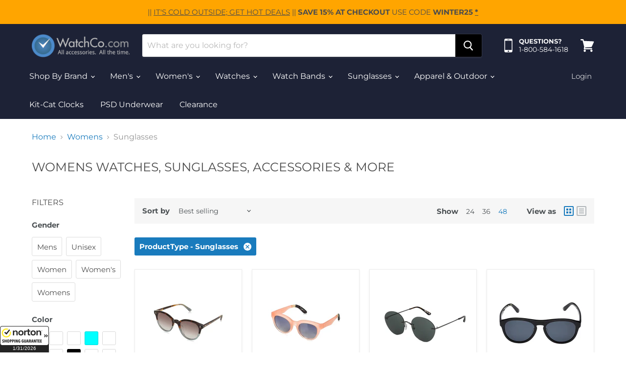

--- FILE ---
content_type: application/x-javascript; charset=utf-8
request_url: https://guarantee-cdn.com/Web/Seal/AltSealInfo.aspx?Info=1&PR=&CBF=bs_R.AltSeal&Elem=_GUARANTEE_SealSpan&SN=buysafeseal_1&HASH=nqjxp9%2b%2bAFqkpQ344swyXJmlP0oLrcDBa4ySo9kqSBL5GvFiV7aXxX3dn%2bydwvlNuMhRztll%2bX1y12gnmi7pVA%3d%3d&S=Large&T=M&MSPHASH=&fpc=&DP=br%3DChrome%3Bvr%3D131.0.0.0%3Bos%3DLinux%3Bsno%3Da&I=&TS=efc4b114f2
body_size: 655
content:
bs_R.AltSeal("_GUARANTEE_SealSpan","buysafeseal_1","nqjxp9%2b%2bAFqkpQ344swyXJmlP0oLrcDBa4ySo9kqSBL5GvFiV7aXxX3dn%2bydwvlNuMhRztll%2bX1y12gnmi7pVA%3d%3d","","Large","M","<filename>Custom BLX[11]/Web/Seal/images/MpCustom/MP902369110a_Seal_BLX.swf</filename><bsuid>16a36e23-c5c7-461f-95fc-b04442b8f989_22</bsuid><Rollover>Guarantee</Rollover><Type>Bonded</Type><Persist>True</Persist><Affiliate>False</Affiliate><Free>False</Free><SealResponse PersistantSealOn=\"True\" RolloverName=\"Custom\" SetName=\"a\" DisplayFlag=\"-1\" SealType=\"Bonded\" UniqueId=\"16a36e23-c5c7-461f-95fc-b04442b8f989_22\" RolloverType=\"Guarantee\" ShowSeal=\"True\" SealLocation=\"Custom BLX[11]/Web/Seal/images/MpCustom/MP902369110a_Seal_BLX.swf\" MarketplaceUserHash=\"eZNvrI7LhAQPiTEXWy3Db7cK5GbIdrVfeQjfKRwMexGX9C3h2vix5T3HzVrtqEmDpo8G6+H5dnVphzbH+CLBdA==\" IsFreeBond=\"False\" IsAffiliateOnly=\"False\" />");